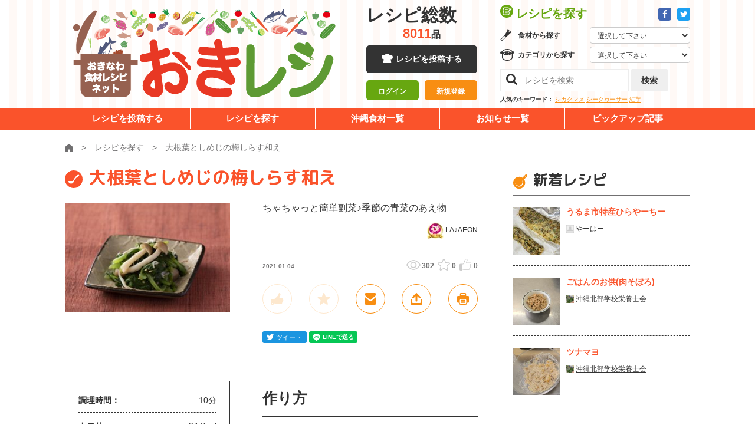

--- FILE ---
content_type: text/html; charset=UTF-8
request_url: https://www.okireci.net/recipe/10221/
body_size: 9743
content:
<!DOCTYPE html><html lang="ja">
  <head>
      <!-- Google Tag Manager -->
  <script>(function(w,d,s,l,i){w[l]=w[l]||[];w[l].push({'gtm.start':
  new Date().getTime(),event:'gtm.js'});var f=d.getElementsByTagName(s)[0],
  j=d.createElement(s),dl=l!='dataLayer'?'&l='+l:'';j.async=true;j.src=
  'https://www.googletagmanager.com/gtm.js?id='+i+dl;f.parentNode.insertBefore(j,f);
  })(window,document,'script','dataLayer','GTM-P964X76');</script>
  <!-- End Google Tag Manager -->
	<meta charset="UTF-8">
	<meta http-equiv="X-UA-Compatible" content="IE=edge">
	<meta name="viewport" content="width=device-width">
    <meta name="robots" content="noarchive" />
    <title>大根葉としめじの梅しらす和え - 沖縄料理レシピなら おきレシ</title>        <meta name="description" content="ちゃちゃっと簡単副菜♪季節の青菜のあえ物" />
        <meta name="keywords" content="大根葉,しめじ,トップバリュ はちみつ梅干し,トップバリュ 減塩シラス,トップバリュ めんつゆ,トップバリュ 白ごま,レシピ,沖縄" >
<meta name="twitter:card" content="summary" >
<meta name="twitter:title" content="大根葉としめじの梅しらす和え" >
<meta name="twitter:description" content="ちゃちゃっと簡単副菜♪季節の青菜のあえ物" >
<meta name="twitter:url" content="https://www.okireci.net/recipe/10221/" >
<meta name="twitter:image" content="https://www.okireci.net/uploads/recipes/0010221/main.jpg" >
<meta name="twitter:site" content="@okireci" >    <meta property="og:type" content="food" />
    <meta property="og:site_name" content="沖縄料理レシピなら おきレシ" />
    <meta property="fb:page_id" content="182425741792185" />
    <meta property="og:image" content="https://www.okireci.net/uploads/recipes/0010221/main.jpg" />
<meta property="og:description" content="ちゃちゃっと簡単副菜♪季節の青菜のあえ物" />
    <link rel="alternate" type="application/rss+xml" title="RSS" href="/recipe/rss/" />
    <!--[if lt IE 9]><script src="/js/html5shiv.js"></script><![endif]-->
    <link rel="shortcut icon" href="/favicon.ico" />
    <link href="/css/recipe.css" media="all" rel="stylesheet" type="text/css" >    
	<link href="https://fonts.googleapis.com/css?family=M+PLUS+Rounded+1c:400,700,800&display=swap" rel="stylesheet">
	<link rel="stylesheet" href="/common/css/common.css">
	<link rel="stylesheet" href="/common/fa/css/font-awesome.min.css">

    <script src="//cdn.optimizely.com/js/2436040213.js"></script>

    <script type="text/javascript" src="/js/site.js"></script>

        <!-- in header -->
  </head>
  <body class="">
    <!-- Google Tag Manager (noscript) -->
    <noscript><iframe src="https://www.googletagmanager.com/ns.html?id=GTM-P964X76"
    height="0" width="0" style="display:none;visibility:hidden"></iframe></noscript>
    <!-- End Google Tag Manager (noscript) -->
	    <div class="l-drawer js-drawer">
	<button class="l-drawer__btn js-drawer__btn">
		<span class="l-drawer__btn__bar -b1"></span>
		<span class="l-drawer__btn__bar -b2"></span>
		<span class="l-drawer__btn__bar -b3"></span>
		<strong class="l-drawer__btn__label">メニュー</strong>
	</button>
	<div class="l-drawer__board">
		<nav class="l-drawer__head">
			<div class="l-drawer__head__sns">
				<a href="https://www.facebook.com/okireci" target="_blank" class="a-btn -icon -fb"><i class="fa fa-facebook" aria-label="Facebook"></i></a>
				<a href="https://twitter.com/okireci" target="_blank" class="a-btn -icon -twitter"><i class="fa fa-twitter" aria-label="Twitter"></i></a>
			</div>
			<div class="l-drawer__head__login is-hidden js-user-inactive">
				<div><a href="/mypage/login/#login" class="a-btn -block -size-10 -orange-white-white">ログイン</a></div>
				<div><a href="/mypage/login/#regist" class="a-btn -block -size-10 -white-orange">新規登録</a></div>
			</div>
			<div class="l-drawer__head__user is-hidden js-user-active">				
				<a href="/mypage/" class="l-drawer__head__user__mypage"><strong class="js-user-name"></strong></a>さん
                <a href="/mypage/logout/" class="l-drawer__head__user__logout">ログアウト</a>
			</div>
		</nav>
		<nav class="l-drawer__middle">
			<h2 class="l-drawer__middle__title">レシピを探す</h2>
			<div class="l-drawer__selectbox -gredient">
				<h3>食材から探す</h3>
							<form action="/search/" method="get">
				<select class="l-drawer__selectbox__select js-quicksearch" name="q">
					<option class="">選択して下さい</option>
					<option>ウンチェー</option>
					<option>モロヘイヤ</option>
					<option>サクナ</option>
					<option>レタス</option>
					<option>イーチョーバー</option>
					<option>オオタニワタリ</option>
					<option>クワンソウ</option>
					<option>カラシナ（シマナー）</option>
					<option>チシャナバー</option>
					<option>ニガナ</option>
					<option>ノビル</option>
					<option>ハンダマ</option>
					<option>フーチバー</option>
					<option>ンスナバー</option>
					<option>八重山カズラ</option>
					<option>葉ニンニク</option>
					<option>ミント</option>
					<option>バジル</option>
					<option>セージ</option>
					<option>タイム</option>
					<option>レモングラス</option>
					<option>タラゴン</option>
					<option>ローズマリー</option>
					<option>かぼちゃ</option>
					<option>ゴーヤー</option>
					<option>さやいんげん</option>
					<option>とうがん（シブイ）</option>
					<option>トマト</option>
					<option>ピーマン</option>
					<option>パパイヤ（野菜）</option>
					<option>ヘチマ（ナーべーラー）</option>
					<option>モーウイ</option>
					<option>島カボチャ</option>
					<option>にんじん</option>
					<option>島人参</option>
					<option>島ダイコン</option>
					<option>島らっきょう</option>
					<option>とうもろこし</option>
					<option>オクラ</option>
					<option>さといも（チンヌク）</option>
					<option>じゃがいも</option>
					<option>紅いも</option>
					<option>ヤマン（山いも）</option>
					<option>田芋（ターンム）</option>
					<option>すいか</option>
					<option>牛肉</option>
					<option>豚肉</option>
					<option>ミミガー</option>
					<option>クルマエビ</option>
					<option>グルクン</option>
					<option>アーサ</option>
					<option>もずく（スヌイ）</option>
					<option>海ぶどう</option>
					<option>マグロ</option>
					<option>シークヮーサー</option>
					<option>パインアップル</option>
					<option>パッションフルーツ</option>
					<option>パパイヤ（果物）</option>
					<option>マンゴー</option>
					<option>アセロラ</option>
					<option>アテモヤ</option>
					<option>スターフルーツ</option>
					<option>タンカン</option>
					<option>ドラゴンフルーツ</option>
					<option>びわ</option>
					<option>天草</option>
					<option>青切みかん</option>
					<option>島バナナ</option>
					<option>黒糖</option>
				</select>
            </form>
			</div>
			<div class="l-drawer__selectbox -category">
				<h3>カテゴリから探す</h3>
							<form action="/search/" method="get">
				<select class="l-drawer__selectbox__select js-quicksearch" name="cid">
					<option value="">選択して下さい</option>
					<option value="1">野菜のおかず</option>
					<option value="2">肉のおかず</option>
					<option value="3">魚介のおかず</option>
					<option value="12">チャンプルー</option>
					<option value="4">ごはんもの・カレー</option>
					<option value="5">パスタ・グラタン</option>
					<option value="6">そば・うどん他</option>
					<option value="7">サラダ・しりしりー</option>
					<option value="8">スープ・汁物</option>
					<option value="9">海藻・乾物</option>
					<option value="10">お弁当</option>
					<option value="11">お菓子・デザート</option>
					<option value="13">パン・サンドイッチ</option>
					<option value="14">ドリンク・カクテル</option>
					<option value="15">沖縄料理</option>
				</select>
            </form>
			</div>
			<div class="l-drawer__searchbox">
				<form action="/search/" method="get">
					<input class="l-drawer__searchbox__search" type="search" placeholder="レシピを検索" name="q">
					<button type="submit" class="l-drawer__searchbox__btn a-btn -gray -size-8">検索</button>
				</form>
			</div>
		</nav>
		<a href="/submit/" class="a-btn -black -block -size-12">レシピを投稿する</a>
		<nav class="l-drawer__menu">
			<ul>
				<li><a href="/search/">レシピを探す</a></li>
				<li><a href="/foods/">沖縄食材一覧</a></li>
				<li><a href="/news/">お知らせ一覧</a></li>
				<li><a href="/special/">ビックアップ記事</a></li>
			</ul>
		</nav>
	</div>
</div>
	    <div class="l-wrapper js-wrapper" id="top">
<!-- facebookボタン用ここから -->
<script>(function(d, s, id) {
  var js, fjs = d.getElementsByTagName(s)[0];
  if (d.getElementById(id)) return;
  js = d.createElement(s); js.id = id;
  js.src = "//connect.facebook.net/ja_JP/sdk.js#xfbml=1&version=v2.4&appId=419419162272194";
  fjs.parentNode.insertBefore(js, fjs);
}(document, 'script', 'facebook-jssdk'));</script>
<!-- facebookボタン用ここまで -->

    <div id="fb-root"></div>
<script>(function(d, s, id) {
  var js, fjs = d.getElementsByTagName(s)[0];
  if (d.getElementById(id)) return;
  js = d.createElement(s); js.id = id;
  js.src = "//connect.facebook.net/ja_JP/sdk.js#xfbml=1&version=v2.4&appId=1653860821524702";
  fjs.parentNode.insertBefore(js, fjs);
}(document, 'script', 'facebook-jssdk'));</script>
    <div class="container" id="overwrap">
      <div id="container-inner">

	<header class="l-header js-header">
	<div class="l-unit -bg-stripe">
		<div class="l-header__upper">
			<div class="l-unit__box -sp-pad l-header__upper__box">
				<div class="l-header__unit">
					<div class="l-header__logo"><a href="/"><img src="/common/images/layout/logo.png" alt="おきなわ食材レシピネット 「おきレシ」"></a></div>
					<div class="l-header__mid">
						<div class="l-header__num js-header-num">
							<dl>
								<dt>レシピ総数</dt><dd><strong class="js-total-recipes">-</strong>品</dd>
							</dl>
						</div>
						<a href="/submit/" class="a-btn -black -block -size-9 -icon-cock u-hidden-sp">レシピを投稿する</a>
						<div class="l-header__mid__login is-hidden js-user-inactive">
							<div><a href="/mypage/login/#login" class="a-btn -block -size-7-10 -green-white">ログイン</a></div>
							<div><a href="/mypage/login/#regist" class="a-btn -block -size-7-10 -mandarin-white">新規登録</a></div>
						</div>
						<div class="l-header__mid__user is-hidden js-user-active">
							ようこそ、<br>
                        <a href="/mypage/" class="l-header__mid__user__mypage"><strong class="js-user-name"></strong></a>さん
                        <a href="/mypage/logout/" class="l-header__mid__user__logout">ログアウト</a>
						</div>
					</div>
					<div class="l-header__console">
						<div class="l-header__console__head">
							<h2 class="l-header__console__title">レシピを探す</h2>
							<div class="l-header__console__sns">
								<a href="https://www.facebook.com/okireci" class="a-btn -icon -fb -size-1" target="_blank"><i class="fa fa-facebook" aria-label="Facebook"></i></a>
								<a href="https://twitter.com/okireci" class="a-btn -icon -twitter -size-1" target="_blank"><i class="fa fa-twitter" aria-label="Twitter"></i></a>
							</div>
						</div>
						<div class="l-header__selectbox -gredient">
							<h3>食材から探す</h3>
							<form action="/search/" method="get">
								<select class="l-header__selectbox__select js-quicksearch" name="q">
									<option value="">選択して下さい</option>
									<option>ウンチェー</option>
									<option>モロヘイヤ</option>
									<option>サクナ</option>
									<option>レタス</option>
									<option>イーチョーバー</option>
									<option>オオタニワタリ</option>
									<option>クワンソウ</option>
									<option>カラシナ（シマナー）</option>
									<option>チシャナバー</option>
									<option>ニガナ</option>
									<option>ノビル</option>
									<option>ハンダマ</option>
									<option>フーチバー</option>
									<option>ンスナバー</option>
									<option>八重山カズラ</option>
									<option>葉ニンニク</option>
									<option>ミント</option>
									<option>バジル</option>
									<option>セージ</option>
									<option>タイム</option>
									<option>レモングラス</option>
									<option>タラゴン</option>
									<option>ローズマリー</option>
									<option>かぼちゃ</option>
									<option>ゴーヤー</option>
									<option>さやいんげん</option>
									<option>とうがん（シブイ）</option>
									<option>トマト</option>
									<option>ピーマン</option>
									<option>パパイヤ（野菜）</option>
									<option>ヘチマ（ナーべーラー）</option>
									<option>モーウイ</option>
									<option>島カボチャ</option>
									<option>にんじん</option>
									<option>島人参</option>
									<option>島ダイコン</option>
									<option>島らっきょう</option>
									<option>とうもろこし</option>
									<option>オクラ</option>
									<option>さといも（チンヌク）</option>
									<option>じゃがいも</option>
									<option>紅いも</option>
									<option>ヤマン（山いも）</option>
									<option>田芋（ターンム）</option>
									<option>すいか</option>
									<option>牛肉</option>
									<option>豚肉</option>
									<option>ミミガー</option>
									<option>クルマエビ</option>
									<option>グルクン</option>
									<option>アーサ</option>
									<option>もずく（スヌイ）</option>
									<option>海ぶどう</option>
									<option>マグロ</option>
									<option>シークヮーサー</option>
									<option>パインアップル</option>
									<option>パッションフルーツ</option>
									<option>パパイヤ（果物）</option>
									<option>マンゴー</option>
									<option>アセロラ</option>
									<option>アテモヤ</option>
									<option>スターフルーツ</option>
									<option>タンカン</option>
									<option>ドラゴンフルーツ</option>
									<option>びわ</option>
									<option>天草</option>
									<option>青切みかん</option>
									<option>島バナナ</option>
									<option>黒糖</option>
								</select>
							</form>
						</div>
						<div class="l-header__selectbox -category">
							<h3>カテゴリから探す</h3>
							<form action="/search/" method="get">
								<select class="l-header__selectbox__select js-quicksearch" name="cid">
									<option value="">選択して下さい</option>
									<option value="1">野菜のおかず</option>
									<option value="2">肉のおかず</option>
									<option value="3">魚介のおかず</option>
									<option value="12">チャンプルー</option>
									<option value="4">ごはんもの・カレー</option>
									<option value="5">パスタ・グラタン</option>
									<option value="6">そば・うどん他</option>
									<option value="7">サラダ・しりしりー</option>
									<option value="8">スープ・汁物</option>
									<option value="9">海藻・乾物</option>
									<option value="10">お弁当</option>
									<option value="11">お菓子・デザート</option>
									<option value="13">パン・サンドイッチ</option>
									<option value="14">ドリンク・カクテル</option>
									<option value="15">沖縄料理</option>
								</select>
							</form>
						</div>
						<div class="l-header__searchbox">
							<form action="/search/" method="get">
								<input class="l-header__searchbox__search" name="q" type="search" placeholder="レシピを検索">
								<button type="submit" class="l-header__searchbox__btn a-btn -gray -size-8">検索</button>
							</form>
						</div>
						<dl class="l-header__keywords">
							<dt>人気のキーワード：</dt>
							<dd>
								<a href="/search/?q=%E3%82%B7%E3%82%AB%E3%82%AF%E3%83%9E%E3%83%A1">シカクマメ</a>
								<a href="/search/?q=%E3%82%B7%E3%83%BC%E3%82%AF%E3%83%AE%E3%83%BC%E3%82%B5%E3%83%BC">シークヮーサー</a>
								<a href="/search/?q=%E7%B4%85%E8%8A%8B">紅芋</a>
							</dd>
						</dl>
					</div>
				</div>
			</div>
		</div>
		<nav class="l-header__nav">
			<div class="l-unit__box l-header__nav__box">
				<ul>
					<li><a href="/submit/">レシピを投稿する</a></li>
					<li><a href="/search/">レシピを探す</a></li>
					<li><a href="https://kuwachii-okinawa.com/agri-db/" target="_blank" rel="noopener noreferrer">沖縄食材一覧</a></li>
					<li><a href="/news/">お知らせ一覧</a></li>
					<li><a href="/special/">ピックアップ記事</a></li>
				</ul>
			</div>
		</nav>
	</div>
</header>



	    <div id="fb-root"></div>
<script type="text/javascript">
var recipe_id = 10221;

window.fbAsyncInit = function() {
    FB.init({
      appId:  '370091413058705',
      status: true,
      cookie: true,
      xfbml:  true
    });
};

(function(d){
    var js, id = 'facebook-jssdk', ref = d.getElementsByTagName('script')[0];
    if (d.getElementById(id)) {return;}
    js = d.createElement('script'); js.id = id; js.async = true;
    js.src = "//connect.facebook.net/ja_JP/all.js#xfbml=1&appId=370091413058705";
    ref.parentNode.insertBefore(js, ref);
}(document));
</script>

	<div class="l-unit">
		<div class="l-unit__box -sp-pad">
			<div class="m-breadcrumb">
				<ul itemscope="" itemtype="https://schema.org/BreadcrumbList">
					<li itemprop="itemListElement" itemscope="" itemtype="https://schema.org/ListItem"><a itemprop="item" href="/"><img itemprop="name" content="ホーム" src="/common/images/icons/home.svg" alt="ホーム"></a><meta itemprop="position" content="1"></li>
					<li itemprop="itemListElement" itemscope="" itemtype="https://schema.org/ListItem"><a itemprop="item" href="/search/"><span itemprop="name">レシピを探す</span></a><meta itemprop="position" content="2"></li>
										<li itemprop="itemListElement" itemscope="" itemtype="https://schema.org/ListItem" class="active"><span itemprop="name">大根葉としめじの梅しらす和え</span><meta itemprop="position" content="4"></li>
				</ul>
			</div>
		</div>
	</div>
	<div class="l-unit">
		<div class="l-unit__box -has-2col -sp-pad">
			<div itemscope itemtype="http://data-vocabulary.org/Recipe" class="l-unit__main">
				
				<div class="m-recipebox -detail">
					<date class="m-recipebox__date u-hidden-pc">2021.01.04</date>
					<h1 itemprop="name" class="m-recipebox__title a-heading -type-01 -orange -icon-otama -left -small">大根葉としめじの梅しらす和え					</h1>
					 
											 
    
										
					<div class="m-recipebox__main">
						
						
						
						<div class="m-recipebox__thumb"><img src="/uploads/recipes/0010221/main.jpg" width="300" height="199" alt="大根葉としめじの梅しらす和え" itemprop="photo" /></div>
						<div class="m-recipebox__cont">
							<p class="m-recipebox__desc" itemprop="summary">ちゃちゃっと簡単副菜♪季節の青菜のあえ物</p>
							<div class="m-recipebox__user">
								<img src="/uploads/users/0004791/icon28x28.jpg" class="m-recipebox__user__icon">
								<a href="/mypage/index/id/4791" class="m-card__user__link" itemprop="author" content="LA♪AEON">LA♪AEON</a>
							</div>
							
							<div class="m-recipebox__metabox">
								<date class="m-recipebox__date u-hidden-sp">2021.01.04</date>
								<div class="m-recipebox__meta">
									<div class="m-scores -type-02">
										<div class="m-scores__score -view">302</div>
										<div class="m-scores__score -star js-recipe-fav-count">0</div>
										<div class="m-scores__score -like js-recipe-joto-count">0</div>
									</div>
								</div>
							</div>
							
	
							
							<div class="m-recipebox__menu">
								<button class="m-recipebox__item js-recipe-joto js-tooltip " id="btn-joto" rel="tooltip" data-title="じょーとー！" data-toggle="button" disabled="disabled"><img src="/common/images/icons/recipe_good.svg" alt=""></button>
								<button class="m-recipebox__item js-recipe-fav js-tooltip " id="btn-favorite" rel="tooltip" data-title="お気に入り" data-toggle="button" disabled="disabled"><img src="/common/images/icons/recipe_star.svg" alt=""></button>
								<a class="m-recipebox__item js-modal-open js-tooltip" href="#form-mail" data-title="このレシピをメールで送る"><img src="/common/images/icons/recipe_mail.svg" alt=""></a>
								<a class="m-recipebox__item js-modal-open js-tooltip" href="#embed" data-title="共有する"><img src="/common/images/icons/recipe_share.svg" alt="共有する"></a>
								<button class="m-recipebox__item js-recipe-print js-tooltip" data-title="印刷する"><img src="/common/images/icons/recipe_print.svg" alt="印刷する"></button>
							</div>
							<div class="m-recipebox__sns">
								<div class="m-recipebox__sns__item">
									<iframe id="twitter-widget-0" scrolling="no" frameborder="0" allowtransparency="true" class="twitter-share-button twitter-share-button-rendered twitter-tweet-button" style="position: static; visibility: visible; width: 75px; height: 20px;" title="Twitter Tweet Button" src="https://platform.twitter.com/widgets/tweet_button.097c1f5038f9e8a0d62a39a892838d66.ja.html#dnt=false&amp;id=twitter-widget-0&amp;lang=ja&amp;original_referer="></iframe>
									<script async="" src="https://platform.twitter.com/widgets.js" charset="utf-8"></script>
								</div>
								<div class="m-recipebox__sns__item">
									<div class="fb-like fb_iframe_widget" data-width="" data-layout="button_count" data-action="like" data-size="small" data-show-faces="true" data-share="true" fb-xfbml-state="rendered" fb-iframe-plugin-query="action=like&amp;app_id=370091413058705&amp;container_width=0&amp;href=https%3A%2F%2Fdevelopers.facebook.com%2Fdocs%2Fplugins%2F&amp;layout=button_count&amp;locale=ja_JP&amp;sdk=joey&amp;share=true&amp;show_faces=true&amp;size=small"><span style="vertical-align: bottom; width: 153px; height: 20px;"><iframe name="f2b6e4aa0861f68" width="1000px" height="1000px" title="fb:like Facebook Social Plugin" frameborder="0" allowtransparency="true" allowfullscreen="true" scrolling="no" allow="encrypted-media" src="https://www.facebook.com/v4.0/plugins/like.php?action=like&amp;app_id=370091413058705&amp;channel=https%3A%2F%2Fstaticxx.facebook.com%2Fconnect%2Fxd_arbiter.php%3Fversion%3D44%23cb%3Df7f4f7636c5fd4%26domain%3Dlocalhost%26origin%3Dhttp%253A%252F%252Flocalhost%253A3000%252Ff6f49e7609a90c%26relation%3Dparent.parent&amp;container_width=0&amp;href=https%3A%2F%2Fdevelopers.facebook.com%2Fdocs%2Fplugins%2F&amp;layout=button_count&amp;locale=ja_JP&amp;sdk=joey&amp;share=true&amp;show_faces=true&amp;size=small" style="border: none; visibility: visible; width: 153px; height: 20px;" class=""></iframe></span></div>
								</div>
								<div class="m-recipebox__sns__item">
									<!---<iframe data-lang="ja" data-type="share-a" data-ver="3" data-url="https://social-plugins.line.me/ja/how_to_install#lineitbutton" data-color="default" data-size="small" data-count="false" data-line-it-id="0" scrolling="no" frameborder="0" allowtransparency="true" style="width: 83px; height: 20px; visibility: visible; position: static !important; opacity: 1 !important;" class="line-it-button" src="https://social-plugins.line.me/widget/share?url=https%3A%2F%2Fsocial-plugins.line.me%2Fja%2Fhow_to_install%23lineitbutton&amp;buttonType=share-a&amp;size=small&amp;count=false&amp;color=default&amp;lang=ja&amp;type=share&amp;ver=3&amp;id=0&amp;origin=" title="Share this page on LINE."></iframe>
									<script src="https://d.line-scdn.net/r/web/social-plugin/js/thirdparty/loader.min.js" async="async" defer="defer"></script>--->
									<script language="JavaScript">
									  function line_button_tag(){
									    var tag= "<div class='line-it-button' data-lang='ja' data-type='share-a' data-ver='2' data-url='{0}' style='display: none;'></div>";
									    tag = tag.replace(/\{0\}/g, location.href);
									    return tag;
									  }
									</script>
									<script language="JavaScript">document.write(line_button_tag());</script>
									<script src="https://d.line-scdn.net/r/web/social-plugin/js/thirdparty/loader.min.js" async="async" defer="defer"></script>
								</div>
							</div>
						</div>
					</div>
				</div>
				
				<div class="o-recipe-detail">
					<div class="o-recipe-detail__main">
						<div class="o-recipe-detail__ingredients">
							<div class="m-recipe-info">
								<table class="m-recipe-info__table">
									<tr><th>調理時間：</th><td>	      	      <time itemprop="cookTime" datetime="PT10M">10分</time>
	      	      </td></tr>
									<tr><th>カロリー：</th><td> 	      <span itemprop="calories">24 Kcal</span>
	      </td></tr>
								</table>
							</div>
						
			
<h2 class="a-heading -type-02 u-mt30">材料
		<span class="a-heading__small">（<span itemprop="yield">４人前</span>）</span>
	      </h2>
						
							<table class="m-ingredients">
	  	  	  <tr itemprop="ingredient" itemscope itemtype="http://data-vocabulary.org/RecipeIngredient">
	    <th class="ing-name" itemprop="name">
	                    大根葉(県産)	    </th>
	    <td class="ing-amount" itemprop="amount">３株</td>
	  </tr>
	  	  	  	  <tr itemprop="ingredient" itemscope itemtype="http://data-vocabulary.org/RecipeIngredient">
	    <th class="ing-name" itemprop="name">
	                    しめじ(県産)	    </th>
	    <td class="ing-amount" itemprop="amount">100g</td>
	  </tr>
	  	  	  	  <tr itemprop="ingredient" itemscope itemtype="http://data-vocabulary.org/RecipeIngredient">
	    <th class="ing-name" itemprop="name">
	                    トップバリュ はちみつ梅干し	    </th>
	    <td class="ing-amount" itemprop="amount">３個</td>
	  </tr>
	  	  	  	  <tr itemprop="ingredient" itemscope itemtype="http://data-vocabulary.org/RecipeIngredient">
	    <th class="ing-name" itemprop="name">
	                    トップバリュ 減塩シラス	    </th>
	    <td class="ing-amount" itemprop="amount">10g</td>
	  </tr>
	  	  	  	  <tr itemprop="ingredient" itemscope itemtype="http://data-vocabulary.org/RecipeIngredient">
	    <th class="ing-name" itemprop="name">
	                    トップバリュ めんつゆ	    </th>
	    <td class="ing-amount" itemprop="amount">大さじ2</td>
	  </tr>
	  	  	  	  <tr itemprop="ingredient" itemscope itemtype="http://data-vocabulary.org/RecipeIngredient">
	    <th class="ing-name" itemprop="name">
	                    トップバリュ 白ごま	    </th>
	    <td class="ing-amount" itemprop="amount">小さじ1</td>
	  </tr>
	  	  							</table>
						
							<!-- <h3 class="a-heading -type-04 u-mt30">野菜類</h3> -->
						</div>
						<div class="o-recipe-detail__instructions">
						
							<h2 class="a-heading -type-02">作り方</h2>
						
							<div class="m-instructions">
      								<div class="m-instructions__item">
										<h3 class="m-instructions__heading"><span class="m-instructions__num">1</span>野菜の下準備</h3>
																			<div class="m-instructions__desc"> 大根葉は根元を切り落として５cm幅に切る。しめじは石づきを取ってほぐしておく。</div>
								</div>
      								<div class="m-instructions__item">
										<h3 class="m-instructions__heading"><span class="m-instructions__num">2</span>野菜を茹でる</h3>
																			<div class="m-instructions__desc"> 鍋に湯を沸かして、大根葉としめじをゆで、火が通ったらザルにあげる。</div>
								</div>
      								<div class="m-instructions__item">
										<h3 class="m-instructions__heading"><span class="m-instructions__num">3</span>食材を和える</h3>
																			<div class="m-instructions__desc"> 梅干しは種を取って包丁でたたく。ボウルに、梅干しとシラス、めんつゆ、白ごまを入れて和え衣を作り、2と和えたら完成。</div>
								</div>
      							</div>
						</div>
					</div>
					
    
  
					<div class="o-recipe-detail__comment-box">
						<div class="o-recipe-detail__report">
							<div class="m-comment-input -report" enctype="multipart/form-data" action="/recipe/report-edit/" method="post">
								<h2 class="m-comment-input__heading a-heading -icon-report -green -type-07">まーさんレポート</h2>
								  
  
	  	  <p class="u-center">
	    <a href="/mypage/login/" class="a-btn -green-white -block -size-8a u-mt15">レポートするにはログインが必要です</a>
	  </p>
	  							</div>
						</div>
						
						
						
						
						<div class="o-recipe-detail__comment">
							<div class="m-comment-input">
								<h2 class="m-comment-input__heading a-heading -icon-comment-green -green -type-07">コメント</h2>
								
								
																
							</div>
					
	  	  <p class="u-center">
	    <a href="/mypage/login/" class="a-btn -green-white -block -size-8a u-mt15">コメントするにはログインが必要です</a>
	  </p>
	  						</div>
					</div>
					<div class="o-recipe-detail__database u-mt40">
						<h2 class="a-heading -type-02 -has-logo"><img src="/common/images/logo_kuwachii.png" alt="くゎっちーおきなわ！沖縄食材情報サイト" class="a-heading__logo">食材データベース<span class="a-heading__small">（外部リンク）</span></h2>
						<div class="o-recipe-detail__database__links js-foods">
													</div>
					</div>
					<div class="o-recipe-detail__others">
						<h2 class="a-heading -type-02">同じ食材のレシピ</h2>
						
					    


<div class="m-card -type-03">
	<div class="m-card__flex">
		<a href="/recipe/4574/" class="m-card__thumb"><picture class="m-card__bgthumb" style="background-image:url(/uploads/recipes/0004574/main.jpg);" alt="黒糖でこっくり簡単シフォンケーキ♪♪"></picture></a>
		<div class="m-card__text">
			<date class="m-card__date">2012.09.24</date>
			<a href="/recipe/4574/" class="m-card__title">黒糖シフォンケーキ</a>
			<p class="m-card__desc u-hidden-sp">黒糖でこっくり簡単シフォンケーキ♪♪</p>
		</div>
	</div>
</div>






<div class="m-card -type-03">
	<div class="m-card__flex">
		<a href="/recipe/6052/" class="m-card__thumb"><picture class="m-card__bgthumb" style="background-image:url(/uploads/recipes/0006052/main.jpg);" alt="子供のおやつ、お弁当のおかずにもぴったり"></picture></a>
		<div class="m-card__text">
			<date class="m-card__date">2013.09.02</date>
			<a href="/recipe/6052/" class="m-card__title">ゴーヤーと田芋のファッション</a>
			<p class="m-card__desc u-hidden-sp">子供のおやつ、お弁当のおかずにもぴったり</p>
		</div>
	</div>
</div>






<div class="m-card -type-03">
	<div class="m-card__flex">
		<a href="/recipe/3833/" class="m-card__thumb"><picture class="m-card__bgthumb" style="background-image:url(/uploads/recipes/0003833/main.jpg);" alt="１缶のﾄﾏﾄｿｰｽから3つのﾃﾞｨｯﾌﾟ"></picture></a>
		<div class="m-card__text">
			<date class="m-card__date">2012.07.19</date>
			<a href="/recipe/3833/" class="m-card__title">３種のディップ</a>
			<p class="m-card__desc u-hidden-sp">１缶のﾄﾏﾄｿｰｽから3つのﾃﾞｨｯﾌﾟ</p>
		</div>
	</div>
</div>






<div class="m-card -type-03">
	<div class="m-card__flex">
		<a href="/recipe/569/" class="m-card__thumb"><picture class="m-card__bgthumb" style="background-image:url(/img/noimg300x185.png);" alt=""></picture></a>
		<div class="m-card__text">
			<date class="m-card__date">2011.02.23</date>
			<a href="/recipe/569/" class="m-card__title">ミジュンのみりん干し</a>
			<p class="m-card__desc u-hidden-sp"></p>
		</div>
	</div>
</div>



						
						
					</div>
				</div>
				
				
				
				
			
			</div>
			<div class="l-unit__side">
			<aside id="sidebar" class="js-sidebar"></aside>
			</div>
		</div>
	</div>

      


<!-- メールで送るフォーム -->
<div id="form-mail" class="l-modal js-modal">
	<div class="l-modal__positioner">
		<button class="l-modal__close js-modal-closer" title="閉じる" aria-label="閉じる"><span class="l-modal__close__bar"></span><span class="l-modal__close__bar"></span></button>
		<div class="l-modal__main js-modal-main">
		</div>
	</div>
</div>

<!-- 埋め込みコード表示用フォーム -->
<div id="embed" class="l-modal js-modal">
	<div class="l-modal__positioner">
		<button class="l-modal__close js-modal-closer" title="閉じる" aria-label="閉じる"><span class="l-modal__close__bar"></span><span class="l-modal__close__bar"></span></button>
		<div class="l-modal__main js-modal-main">
		
		</div>
	</div>
</div>


	<div class="l-unit">
	<footer class="l-footer">		
		<div class="l-footer__upper">
			<div class="l-unit__box u-pos-rel">
				<a href="#top" class="l-footer__top">TOP</a>
				<div class="l-footer__menu">
					<nav class="l-footer__nav">
						<ul>
							<li><a href="/help/">ヘルプ</a></li>
							<li><a href="/privacy/">個人情報の取り扱いについて</a></li>
							<li><a href="/agreement/">ご利用規約</a></li>
							<!-- <li><a href="/contact/">お問い合わせ</a></li> -->
							<li><a href="/introduction/">おきレシとは？</a></li>
							<li><a href="/administration/">チームおきレシについて</a></li>
						</ul>
					</nav>
				</div>
			</div>
		</div>
		<div class="l-footer__lower">		
			<div class="l-unit__box l-footer__lower__box">
				<div class="l-footer__desc">沖縄県農林水産部県産食材<br class="u-hidden-pc">活用促進のためのレシピ普及事業</div>
				<div class="l-footer__copyright">Copyright &copy; 2011–2 Okireci.All Rights Reserved.</div>
			</div>
		</div>
	</footer>
</div>




<script type="text/javascript">
  (function () {
    var tagjs = document.createElement("script");
    var s = document.getElementsByTagName("script")[0];
    tagjs.async = true;
    tagjs.src = "//s.yjtag.jp/tag.js#site=6qe1Pyk";
    s.parentNode.insertBefore(tagjs, s);
  }());
</script>
<noscript>
  <iframe src="//b.yjtag.jp/iframe?c=6qe1Pyk" width="1" height="1" frameborder="0" scrolling="no" marginheight="0" marginwidth="0"></iframe>
</noscript>

    <!-- Piwik -->
   <!-- <script type="text/javascript">
      var _paq = _paq || [];
      _paq.push(['trackPageView']);
      _paq.push(['enableLinkTracking']);
      (function() {
        var u="//piwik.okireci.net/";
        _paq.push(['setTrackerUrl', u+'piwik.php']);
        _paq.push(['setSiteId', 1]);
        var d=document, g=d.createElement('script'), s=d.getElementsByTagName('script')[0];
        g.type='text/javascript'; g.async=true; g.defer=true; g.src=u+'piwik.js'; s.parentNode.insertBefore(g,s);
      })();
    </script>
    <noscript><p><img src="//piwik.okireci.net/piwik.php?idsite=1" style="border:0;" alt="" /></p></noscript> -->
    <!-- End Piwik Code -->  


    </div>
<script src="/common/js/common.min.js"></script>
  </body>
</html>


--- FILE ---
content_type: text/html; charset=UTF-8
request_url: https://www.okireci.net/sidebar2
body_size: 1314
content:
<h2 class="a-heading -type-05 -icon-pan2 u-mt40-sp">新着レシピ</h2>

<article class="m-recipebox -compact">
	<div class="m-recipebox__thumb"><a href="/recipe/10389/"><img src="/uploads/recipes/0010389/main150x150.jpg" alt=""></a></div>
	<div class="m-recipebox__cont">
		<h3 class="m-recipebox__title"><a href="/recipe/10389/">うるま市特産ひらやーちー</a></h3>
		<div class="m-recipebox__user">
            <img src="/img/noicon28x28.png" class="m-recipebox__user__icon" >
                            <a href="/mypage/index/id/5486" class="m-recipebox__user__link">やーはー</a>
            		</div>
	</div>
</article><article class="m-recipebox -compact">
	<div class="m-recipebox__thumb"><a href="/recipe/10382/"><img src="/uploads/recipes/0010382/main150x150.jpg" alt=""></a></div>
	<div class="m-recipebox__cont">
		<h3 class="m-recipebox__title"><a href="/recipe/10382/">ごはんのお供(肉そぼろ)</a></h3>
		<div class="m-recipebox__user">
            <img src="/uploads/users/0005153/icon28x28.jpg" class="m-recipebox__user__icon" >
                            <a href="/mypage/index/id/5153" class="m-recipebox__user__link">沖縄北部学校栄養士会</a>
            		</div>
	</div>
</article><article class="m-recipebox -compact">
	<div class="m-recipebox__thumb"><a href="/recipe/10381/"><img src="/uploads/recipes/0010381/main150x150.jpg" alt=""></a></div>
	<div class="m-recipebox__cont">
		<h3 class="m-recipebox__title"><a href="/recipe/10381/">ツナマヨ</a></h3>
		<div class="m-recipebox__user">
            <img src="/uploads/users/0005153/icon28x28.jpg" class="m-recipebox__user__icon" >
                            <a href="/mypage/index/id/5153" class="m-recipebox__user__link">沖縄北部学校栄養士会</a>
            		</div>
	</div>
</article>

<h2 class="a-heading -type-05 -icon-crown2 u-mt40-pc u-mt30-sp">新着ランキング</h2>

<div class="a-form-select -type-02 -block u-mt20">
	<select name="" id="" class="a-form-select__select js-ranking-selector">
		<option value="general">総合</option>
		<option value="view">閲覧</option>
		<option value="good">じょーとー</option>
		<option value="fav">お気に入り</option>
	</select>
</div>
<article class="m-recipebox -compact js-ranking -rank-1" data-category="general">
	<div class="m-recipebox__thumb"><a href="/recipe/10389/"><img src="/uploads/recipes/0010389/main150x150.jpg" alt=""></a></div>
	<div class="m-recipebox__cont">
		<h3 class="m-recipebox__title"><span class="m-recipebox__rank -rank-1">1</span><a href="/recipe/10389/">うるま市特産ひらやーちー</a></h3>
		<div class="m-recipebox__user">
			<img src="/img/noicon28x28.png" class="m-recipebox__user__icon" >
                            <a href="/mypage/index/id/5486" class="m-recipebox__user__link">やーはー</a>
            		</div>
	</div>
</article><article class="m-recipebox -compact js-ranking -rank-1 is-hidden" data-category="view">
	<div class="m-recipebox__thumb"><a href="/recipe/10389/"><img src="/uploads/recipes/0010389/main150x150.jpg" alt=""></a></div>
	<div class="m-recipebox__cont">
		<h3 class="m-recipebox__title"><span class="m-recipebox__rank -rank-1">1</span><a href="/recipe/10389/">うるま市特産ひらやーちー</a></h3>
		<div class="m-recipebox__user">
			<img src="/img/noicon28x28.png" class="m-recipebox__user__icon" >
                            <a href="/mypage/index/id/5486" class="m-recipebox__user__link">やーはー</a>
            		</div>
	</div>
</article><article class="m-recipebox -compact js-ranking -rank-1 is-hidden" data-category="good">
	<div class="m-recipebox__thumb"><a href="/recipe/10389/"><img src="/uploads/recipes/0010389/main150x150.jpg" alt=""></a></div>
	<div class="m-recipebox__cont">
		<h3 class="m-recipebox__title"><span class="m-recipebox__rank -rank-1">1</span><a href="/recipe/10389/">うるま市特産ひらやーちー</a></h3>
		<div class="m-recipebox__user">
			<img src="/img/noicon28x28.png" class="m-recipebox__user__icon" >
                            <a href="/mypage/index/id/5486" class="m-recipebox__user__link">やーはー</a>
            		</div>
	</div>
</article><article class="m-recipebox -compact js-ranking -rank-1 is-hidden" data-category="fav">
	<div class="m-recipebox__thumb"><a href="/recipe/10389/"><img src="/uploads/recipes/0010389/main150x150.jpg" alt=""></a></div>
	<div class="m-recipebox__cont">
		<h3 class="m-recipebox__title"><span class="m-recipebox__rank -rank-1">1</span><a href="/recipe/10389/">うるま市特産ひらやーちー</a></h3>
		<div class="m-recipebox__user">
			<img src="/img/noicon28x28.png" class="m-recipebox__user__icon" >
                            <a href="/mypage/index/id/5486" class="m-recipebox__user__link">やーはー</a>
            		</div>
	</div>
</article>
<h2 class="a-heading -type-05 -icon-comment2 u-mt40-pc u-mt30-sp">新着コメント</h2>


<pre>
</pre>
<article class="m-recipebox -compact">
	<div class="m-recipebox__thumb"><a href="/recipe/620"><img src="/img/noimg150x150.png" alt=""></a></div>
	<div class="m-recipebox__cont">
		<h3 class="m-recipebox__title"><a href="/recipe/620">ニンニクの黒糖漬</a><span class="m-recipebox__title__black">へのコメント</span></h3>
		<div class="m-recipebox__user">
			<img src="/img/noicon28x28.png" class="m-recipebox__user__icon" >
						<a href="/mypage/index/id/5443" class="m-recipebox__user__link">も〜り</a>
						
		</div>
	</div>
</article><pre>
</pre>
<article class="m-recipebox -compact">
	<div class="m-recipebox__thumb"><a href="/recipe/6148"><img src="/uploads/recipes/0006148/main150x150.jpg" alt=""></a></div>
	<div class="m-recipebox__cont">
		<h3 class="m-recipebox__title"><a href="/recipe/6148">紫芋のパウンドケーキ</a><span class="m-recipebox__title__black">へのコメント</span></h3>
		<div class="m-recipebox__user">
			<img src="/img/noicon28x28.png" class="m-recipebox__user__icon" >
						<a href="/mypage/index/id/5415" class="m-recipebox__user__link">ちらちゃん</a>
						
		</div>
	</div>
</article><pre>
</pre>
<article class="m-recipebox -compact">
	<div class="m-recipebox__thumb"><a href="/recipe/6472"><img src="/uploads/recipes/0006472/main150x150.jpg" alt=""></a></div>
	<div class="m-recipebox__cont">
		<h3 class="m-recipebox__title"><a href="/recipe/6472">ニガナとうちずん豆の酒盗炒め</a><span class="m-recipebox__title__black">へのコメント</span></h3>
		<div class="m-recipebox__user">
			<img src="/img/noicon28x28.png" class="m-recipebox__user__icon" >
						<a href="/mypage/index/id/5374" class="m-recipebox__user__link">kaz</a>
						
		</div>
	</div>
</article>
<div class="u-mt45-sp u-mb90-sp u-mb100-pc a-border -dashed -only-pc">
	<div class="m-banners -type-03">
		
		<div class="js-carousel-side m-banners__track">
			<a class="m-banners__link" href="https://www.okireci.net/recipecontest2020_award/"><img src="/recipecontest2020_award/assets/img/recipecontest2020-award-bnr.jpg" alt="おきレシうちなー食材レシピコンテスト2020結果発表"></a>
			<a href="https://www.okireci.net/seasons-recipe/" class="m-banners__link"><img src="/common/images/banners/seasons-recipe-bnr.jpg" alt="食べごろ食材を大活用！毎月更新旬レシピ"></a>
		</div>
	</div>
</div>

<script>
$(function(){
	$('.js-ranking-selector').on('change',function(){
		$('.js-ranking').addClass('is-hidden');
		$('.js-ranking[data-category="'+ $(this).val() +'"').removeClass('is-hidden');
	});
});
</script>

--- FILE ---
content_type: text/css
request_url: https://www.okireci.net/css/recipe.css
body_size: 636
content:
.recipe-name {
  margin-bottom: 20px;
}
.recipe-summary {
  color: #622d18;
  font-size: 15px;
  line-height: 21px;
}
.recipe-subtitle {
  color: #622d18;
}
.recipe-yield {
  font-size: .7em;
}
.recipe-img {
  margin-bottom: 10px;
}
.recipe-buttons {
  position: relative;
}
.recipe-view {
  position: absolute;
  display: block;
  top: 0;
  right: 0;
  border: solid 1px #f89406;
  padding: 3px 6px;
  -moz-border-radius: 4px;
  border-radius: 4px;
}
td.ing-name {
  width: 280px;
}
td.ing-amount {
  width: 100px;
  text-align: right;
}
td.ing-subname {
  color: #622d18;
  font-weight: bold;
  font-size: 15px;
  padding-top: 18px;
}
.recipe-inst-num {
  font-size: 21px;
  line-height: 21px;
  font-weight: bold;
  color: #f89406;
}
.recipe-inst-title {
  font-size: 13px;
  line-height: 21px;
  color: #f89406;
  margin: 3px 0 6px 0;
  border-bottom: solid 1px #f89406;
}
.recipe-point {
  position: relative;
  margin: 21px 0;
  padding: 15px;
  border: solid 3px #622d18;
  -moz-border-radius: 6px;
  border-radius: 6px;
  background-color: #fffbed;
}
.recipe-point h2 {
  font-size: 14px;
  line-height: 21px;
  color: #622d18;
  padding: 4px 8px;
  border: solid 3px #622d18;
  -moz-border-radius: 6px;
  border-radius: 6px;
  position: absolute;
  margin: 0;
  left: 15px;
  top: -18px;
  background-color: #fffbed;
}
.recipe-point p {
  padding-top: 8px;
  margin-bottom: 0;
}
.report-text {
  width: 180px;
  float: left;
}
.report-img {
  width: 160px;
  float: right;
}
.hidden-title {
  font-size: 18px;
  font-weight: bold;
  margin-top: 10px;
}
.modal,
.modal form {
  line-height: 18px;
}
.instruction .controls textarea {
  display: block;
  margin: 9px 0;
}
.empty-hidden {
  display: none;
}
#btn-sns {
  margin: 10px 0 15px 0;
  zoom: 1;
}
#btn-sns:after {
  display: block;
  visibility: hidden;
  height: 0;
  clear: both;
  content: ".";
}
#btn-sns .btn-sns {
  margin: 0 0 5px 0;
  float: left;
}
#btn-sns #btn-fb {
  width: 105px;
}
#btn-sns #btn-tw {
  width: 115px;
}
#btn-sns #btn-gp {
  width: 70px;
}
#btn-sns #btn-mg {
  width: 125px;
}
.snsb {
  margin:20px 0 10px 0;
  list-style: none;
}
.snsb li {
  float: left;
  margin-right: 8px;
}
.snsb iframe {
  margin: 0 !important;
}

--- FILE ---
content_type: image/svg+xml
request_url: https://www.okireci.net/common/images/icons/crown_orange.svg
body_size: 387
content:
<svg xmlns="http://www.w3.org/2000/svg" width="36.085" height="24" viewBox="0 0 36.085 24">
  <path id="パス_83" data-name="パス 83" d="M36.085,92.394a2.741,2.741,0,1,0-4.712,1.9c-1.864,3.861-5.428,5.208-8.19,3.988-2.46-1.087-3.368-4.2-3.675-6.606a3.153,3.153,0,1,0-2.931,0c-.307,2.41-1.216,5.519-3.675,6.606-2.762,1.22-6.324-.127-8.19-3.988a2.741,2.741,0,1,0-2.329.813l3.929,14.625h23.46L33.7,95.11A2.741,2.741,0,0,0,36.085,92.394Z" transform="translate(0 -85.735)" fill="#f88e12"/>
</svg>


--- FILE ---
content_type: image/svg+xml
request_url: https://www.okireci.net/common/images/icons/recipe_share.svg
body_size: 403
content:
<svg id="グループ_637" data-name="グループ 637" xmlns="http://www.w3.org/2000/svg" width="27.607" height="27.642" viewBox="0 0 27.607 27.642">
  <path id="パス_139" data-name="パス 139" d="M115.612,11.77a2.111,2.111,0,0,0,2.977,0l4.139-4.139v10.43a2.111,2.111,0,0,0,2.105,2.105h0a2.111,2.111,0,0,0,2.105-2.105V7.631l4.139,4.139a2.111,2.111,0,0,0,2.977,0h0a2.111,2.111,0,0,0,0-2.977l-6.917-6.917c-.018-.021-.037-.042-.057-.062L125.568.3A1.045,1.045,0,0,0,124.1.3l-1.513,1.513c-.02.02-.039.041-.057.062l-6.917,6.917a2.111,2.111,0,0,0,0,2.977Z" transform="translate(-111.029 0)" fill="#f88e12"/>
  <path id="パス_140" data-name="パス 140" d="M25.583,363h-.162a2.03,2.03,0,0,0-2.024,2.024v5.68a.989.989,0,0,1-.989.989H5.2a.989.989,0,0,1-.989-.989v-5.68A2.03,2.03,0,0,0,2.186,363H2.024A2.03,2.03,0,0,0,0,365.024v8.82a2.03,2.03,0,0,0,2.024,2.024H2.2a1.111,1.111,0,0,1,.192.019,1.03,1.03,0,0,0,.178.016H25.036a1.03,1.03,0,0,0,.178-.016,1.111,1.111,0,0,1,.192-.019h.176a2.03,2.03,0,0,0,2.024-2.024v-8.82A2.03,2.03,0,0,0,25.583,363Z" transform="translate(0 -348.261)" fill="#f88e12"/>
</svg>


--- FILE ---
content_type: image/svg+xml
request_url: https://www.okireci.net/common/images/icons/rank1.svg
body_size: 1220
content:
<svg xmlns="http://www.w3.org/2000/svg" xmlns:xlink="http://www.w3.org/1999/xlink" width="41.843" height="42.446" viewBox="0 0 41.843 42.446">
  <defs>
    <clipPath id="clip-path">
      <path id="パス_174" data-name="パス 174" d="M44.129,22.407a2.109,2.109,0,0,1,0-2.37l1.059-1.425a1.382,1.382,0,0,0-.352-2l-1.483-.978a2.112,2.112,0,0,1-.81-2.226l.508-1.7a1.38,1.38,0,0,0-1.014-1.755l-1.727-.412a2.115,2.115,0,0,1-1.524-1.814l-.1-1.774a1.384,1.384,0,0,0-1.552-1.3l-1.764.2a2.111,2.111,0,0,1-2.052-1.183l-.7-1.63A1.384,1.384,0,0,0,30.7,1.349l-1.588.795a2.111,2.111,0,0,1-2.333-.411L25.561.442a1.382,1.382,0,0,0-2.027,0L22.314,1.733a2.11,2.11,0,0,1-2.332.411l-1.588-.795a1.382,1.382,0,0,0-1.905.693l-.7,1.63a2.111,2.111,0,0,1-2.052,1.183l-1.764-.2a1.386,1.386,0,0,0-1.555,1.3l-.1,1.774A2.113,2.113,0,0,1,8.786,9.544l-1.728.412A1.381,1.381,0,0,0,6.044,11.71l.509,1.7a2.112,2.112,0,0,1-.811,2.226l-1.482.978a1.382,1.382,0,0,0-.352,2l1.059,1.425a2.115,2.115,0,0,1,0,2.37L3.908,23.832a1.382,1.382,0,0,0,.352,2l1.482.979a2.113,2.113,0,0,1,.811,2.226l-.509,1.7a1.383,1.383,0,0,0,1.014,1.756l1.728.41a2.115,2.115,0,0,1,1.524,1.816l.1,1.773a1.386,1.386,0,0,0,1.555,1.3l1.764-.207a2.114,2.114,0,0,1,2.051,1.186l.706,1.63a1.381,1.381,0,0,0,1.905.693l1.587-.795a2.111,2.111,0,0,1,2.333.412L23.534,42a1.382,1.382,0,0,0,2.027,0l1.22-1.291a2.113,2.113,0,0,1,2.333-.412l1.587.795a1.381,1.381,0,0,0,1.905-.693l.705-1.63a2.116,2.116,0,0,1,2.052-1.186l1.764.207a1.384,1.384,0,0,0,1.552-1.3l.1-1.773A2.117,2.117,0,0,1,40.309,32.9l1.727-.41a1.383,1.383,0,0,0,1.014-1.756l-.508-1.7a2.113,2.113,0,0,1,.81-2.226l1.483-.979a1.381,1.381,0,0,0,.352-2ZM24.547,36.383A15.162,15.162,0,1,1,39.709,21.22,15.161,15.161,0,0,1,24.547,36.383Z" transform="translate(-3.627 0.001)" fill="none"/>
    </clipPath>
    <clipPath id="clip-path-2">
      <path id="交差_1" data-name="交差 1" d="M0,13.193A13.194,13.194,0,1,1,13.195,26.388,13.211,13.211,0,0,1,0,13.193Z" fill="none"/>
    </clipPath>
  </defs>
  <g id="グループ_1003" data-name="グループ 1003" transform="translate(-232.135 -2188.507)">
    <g id="グループ_731" data-name="グループ 731" transform="translate(232.136 2188.507)">
      <path id="パス_172" data-name="パス 172" d="M110.024,96.839a13.194,13.194,0,1,0,13.193,13.193A13.211,13.211,0,0,0,110.024,96.839Z" transform="translate(-89.104 -88.811)" fill="#ffcd26"/>
      <path id="パス_173" data-name="パス 173" d="M44.145,22.407a2.109,2.109,0,0,1,0-2.37L45.2,18.612a1.382,1.382,0,0,0-.352-2l-1.483-.978a2.112,2.112,0,0,1-.81-2.226l.508-1.7a1.38,1.38,0,0,0-1.014-1.755l-1.727-.412A2.115,2.115,0,0,1,38.8,7.729l-.1-1.774a1.384,1.384,0,0,0-1.553-1.3l-1.764.2a2.111,2.111,0,0,1-2.052-1.183l-.7-1.63a1.384,1.384,0,0,0-1.906-.693l-1.588.795A2.111,2.111,0,0,1,26.8,1.733L25.577.442a1.382,1.382,0,0,0-2.027,0L22.33,1.733A2.11,2.11,0,0,1,20,2.144L18.41,1.349a1.382,1.382,0,0,0-1.905.693l-.7,1.63a2.111,2.111,0,0,1-2.052,1.183l-1.764-.2a1.386,1.386,0,0,0-1.555,1.3l-.1,1.774A2.113,2.113,0,0,1,8.8,9.544l-1.728.412A1.381,1.381,0,0,0,6.06,11.71l.509,1.7a2.112,2.112,0,0,1-.811,2.226l-1.482.978a1.382,1.382,0,0,0-.352,2l1.059,1.425a2.115,2.115,0,0,1,0,2.37L3.924,23.832a1.382,1.382,0,0,0,.352,2l1.482.979a2.113,2.113,0,0,1,.811,2.226l-.509,1.7a1.383,1.383,0,0,0,1.014,1.756L8.8,32.9a2.115,2.115,0,0,1,1.524,1.816l.1,1.773a1.387,1.387,0,0,0,1.555,1.3l1.764-.207A2.114,2.114,0,0,1,15.8,38.772L16.5,40.4a1.381,1.381,0,0,0,1.905.693L20,40.3a2.111,2.111,0,0,1,2.332.412L23.55,42a1.382,1.382,0,0,0,2.027,0l1.22-1.291A2.113,2.113,0,0,1,29.13,40.3l1.587.795a1.381,1.381,0,0,0,1.905-.693l.705-1.63a2.116,2.116,0,0,1,2.052-1.186l1.764.207a1.384,1.384,0,0,0,1.552-1.3l.1-1.773A2.117,2.117,0,0,1,40.325,32.9l1.727-.41a1.383,1.383,0,0,0,1.014-1.756l-.508-1.7a2.113,2.113,0,0,1,.81-2.226l1.483-.979a1.381,1.381,0,0,0,.352-2ZM24.563,36.383A15.162,15.162,0,1,1,39.725,21.22,15.161,15.161,0,0,1,24.563,36.383Z" transform="translate(-3.643 0.001)" fill="#ffcd26"/>
    </g>
    <g id="グループ_1000" data-name="グループ 1000">
      <g id="グループ_734" data-name="グループ 734" transform="translate(232.135 2188.507)">
        <g id="グループ_733" data-name="グループ 733" transform="translate(0 0)" clip-path="url(#clip-path)">
          <g id="グループ_732" data-name="グループ 732" transform="translate(-16.98 -0.898)">
            <rect id="長方形_237" data-name="長方形 237" width="75.957" height="8.043" transform="translate(0 36.642) rotate(-28.843)" fill="#fff" opacity="0.4"/>
            <rect id="長方形_238" data-name="長方形 238" width="75.957" height="1.763" transform="translate(5.102 45.906) rotate(-28.843)" fill="#fff" opacity="0.4"/>
          </g>
        </g>
      </g>
      <g id="グループ_737" data-name="グループ 737" transform="translate(239.861 2196.535)">
        <g id="グループ_736" data-name="グループ 736" transform="translate(0)" clip-path="url(#clip-path-2)">
          <g id="グループ_735" data-name="グループ 735" transform="translate(-24.706 -8.926)">
            <rect id="長方形_239" data-name="長方形 239" width="75.957" height="8.043" transform="translate(0 36.642) rotate(-28.843)" fill="#fff" opacity="0.4"/>
            <rect id="長方形_240" data-name="長方形 240" width="75.957" height="1.763" transform="translate(5.102 45.906) rotate(-28.843)" fill="#fff" opacity="0.4"/>
          </g>
        </g>
      </g>
    </g>
  </g>
</svg>


--- FILE ---
content_type: image/svg+xml
request_url: https://www.okireci.net/common/images/icons/arrow_left_bannerarea.svg
body_size: 20806
content:
<svg id="ARROW" xmlns="http://www.w3.org/2000/svg" xmlns:xlink="http://www.w3.org/1999/xlink" width="30" height="30" viewBox="0 0 30 30">
  <defs>
    <pattern id="pattern" preserveAspectRatio="none" width="100%" height="100%" viewBox="0 0 300 300">
      <image width="300" height="300" xlink:href="[data-uri]"/>
    </pattern>
  </defs>
  <rect id="ARROW-2" data-name="ARROW" width="30" height="30" rx="15" transform="translate(30 30) rotate(180)" fill="url(#pattern)"/>
</svg>
